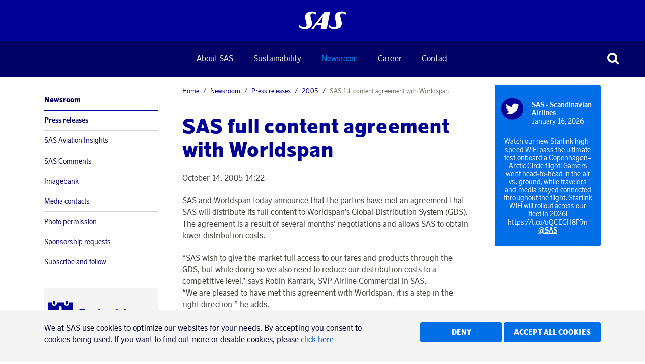

--- FILE ---
content_type: text/html; charset=utf-8
request_url: https://www.sasgroup.net/newsroom/press-releases/2005/sas-full-content-agreement-with-worldspan-2/
body_size: 13178
content:
<!DOCTYPE html>
<html lang="en">
<head>
	

<title>SAS full content agreement with Worldspan - SAS</title>
<meta property="og:title" content="SAS full content agreement with Worldspan - SAS" />
<meta name="twitter:title" content="SAS full content agreement with Worldspan - SAS" />
<link rel="canonical" href="https://www.sasgroup.net/newsroom/press-releases/2005/sas-full-content-agreement-with-worldspan-2/">
<meta charset="utf-8" />
<meta http-equiv="X-UA-Compatible" content="IE=edge" />
<meta name="viewport" content="width=device-width, initial-scale=1.0" />
<meta property="og:url" content="https://www.sasgroup.net/newsroom/press-releases/2005/sas-full-content-agreement-with-worldspan-2/" />
<meta name="twitter:url" content="https://www.sasgroup.net/newsroom/press-releases/2005/sas-full-content-agreement-with-worldspan-2/" />
<meta property="og:type" content="website"/>

<meta name="Description" content="" />
<meta property="og:description" content="" />
<meta name="twitter:description" content="" />
<meta name="twitter:card" content="summary">


<style id="_cssgrid">#_4322-1{grid-area:1/1/47/25;}#_4322-2{grid-area:13/1/20/25;}#_4322-4{grid-area:23/1/35/6;}#_4322-5{grid-area:9/1/13/25;}#_4322-6{grid-area:47/1/54/25;}#_4322-7{grid-area:54/1/61/25;}@media(max-width: 1024px){#_4322-1{grid-area:1/1/47/25;}#_4322-2{grid-area:13/1/20/25;}#_4322-4{grid-area:23/1/35/6;}#_4322-5{grid-area:9/1/13/25;}#_4322-6{grid-area:47/1/54/13;}#_4322-7{grid-area:47/13/54/25;}}@media(max-width: 768px) {._section-container[data-id^="4322-"] ._grid { display: block; }}
#_23158-1{grid-area:10/1/47/25;}#_23158-4{grid-area:1/1/10/25;}#_23158-5{grid-area:47/1/55/25;}#_23158-2-1{grid-area:1/1/14/25;}@media(max-width: 768px) {._section-container[data-id^="23158-"] ._grid { display: block; }}
#_23583-1{grid-area:40/1/48/25;}#_23583-2{grid-area:13/1/18/25;}#_23583-4{grid-area:23/1/35/6;}#_23583-5{grid-area:9/1/13/25;}#_23583-6{grid-area:1/1/11/25;}@media(max-width: 768px) {._section-container[data-id^="23583-"] ._grid { display: block; }}
#_4323-3{grid-area:1/1/16/7;}#_4323-4{grid-area:23/1/35/6;}#_4323-10{grid-area:1/1/8/25;}#_4323-11{grid-area:1/9/5/17;}#_4323-12{grid-area:16/1/26/8;}#_4323-13{grid-area:1/1/42/25;}#_4323-14{grid-area:1/1/32/25;}@media(max-width: 1024px){#_4323-3{grid-area:1/1/10/7;}#_4323-4{grid-area:23/1/35/6;}#_4323-10{grid-area:1/1/8/25;}#_4323-11{grid-area:1/17/6/25;}#_4323-13{grid-area:26/1/67/6;}#_4323-14{grid-area:43/1/79/25;}}@media(max-width: 768px){#_4323-3{grid-area:1/1/14/13;}#_4323-4{grid-area:23/1/35/6;}#_4323-10{grid-area:1/1/8/25;}#_4323-11{grid-area:1/15/7/25;}#_4323-13{grid-area:37/1/172/9;}#_4323-14{grid-area:322/1/340/25;}}@media(max-width: 667px){#_4323-3{grid-area:1/1/10/25;}#_4323-10{grid-area:1/1/16/25;}#_4323-11{grid-area:10/1/12/25;}#_4323-13{grid-area:23/1/149/25;}#_4323-14{grid-area:279/1/297/25;}}
</style>
<style id="_iegrid">#_4322-1{-ms-grid-row:1;-ms-grid-column:1;-ms-grid-row-span:46;-ms-grid-column-span:24;}#_4322-2{-ms-grid-row:13;-ms-grid-column:1;-ms-grid-row-span:7;-ms-grid-column-span:24;}#_4322-4{-ms-grid-row:23;-ms-grid-column:1;-ms-grid-row-span:12;-ms-grid-column-span:5;}#_4322-5{-ms-grid-row:9;-ms-grid-column:1;-ms-grid-row-span:4;-ms-grid-column-span:24;}#_4322-6{-ms-grid-row:47;-ms-grid-column:1;-ms-grid-row-span:7;-ms-grid-column-span:24;}#_4322-7{-ms-grid-row:54;-ms-grid-column:1;-ms-grid-row-span:7;-ms-grid-column-span:24;}@media(max-width: 1024px){#_4322-1{-ms-grid-row:1;-ms-grid-column:1;-ms-grid-row-span:46;-ms-grid-column-span:24;}#_4322-2{-ms-grid-row:13;-ms-grid-column:1;-ms-grid-row-span:7;-ms-grid-column-span:24;}#_4322-4{-ms-grid-row:23;-ms-grid-column:1;-ms-grid-row-span:12;-ms-grid-column-span:5;}#_4322-5{-ms-grid-row:9;-ms-grid-column:1;-ms-grid-row-span:4;-ms-grid-column-span:24;}#_4322-6{-ms-grid-row:47;-ms-grid-column:1;-ms-grid-row-span:7;-ms-grid-column-span:12;}#_4322-7{-ms-grid-row:47;-ms-grid-column:13;-ms-grid-row-span:7;-ms-grid-column-span:12;}}#_23158-1{-ms-grid-row:10;-ms-grid-column:1;-ms-grid-row-span:37;-ms-grid-column-span:24;}#_23158-4{-ms-grid-row:1;-ms-grid-column:1;-ms-grid-row-span:9;-ms-grid-column-span:24;}#_23158-5{-ms-grid-row:47;-ms-grid-column:1;-ms-grid-row-span:8;-ms-grid-column-span:24;}#_23158-2-1{-ms-grid-row:1;-ms-grid-column:1;-ms-grid-row-span:13;-ms-grid-column-span:24;}#_23583-1{-ms-grid-row:40;-ms-grid-column:1;-ms-grid-row-span:8;-ms-grid-column-span:24;}#_23583-2{-ms-grid-row:13;-ms-grid-column:1;-ms-grid-row-span:5;-ms-grid-column-span:24;}#_23583-4{-ms-grid-row:23;-ms-grid-column:1;-ms-grid-row-span:12;-ms-grid-column-span:5;}#_23583-5{-ms-grid-row:9;-ms-grid-column:1;-ms-grid-row-span:4;-ms-grid-column-span:24;}#_23583-6{-ms-grid-row:1;-ms-grid-column:1;-ms-grid-row-span:10;-ms-grid-column-span:24;}#_4323-3{-ms-grid-row:1;-ms-grid-column:1;-ms-grid-row-span:15;-ms-grid-column-span:6;}#_4323-4{-ms-grid-row:23;-ms-grid-column:1;-ms-grid-row-span:12;-ms-grid-column-span:5;}#_4323-10{-ms-grid-row:1;-ms-grid-column:1;-ms-grid-row-span:7;-ms-grid-column-span:24;}#_4323-11{-ms-grid-row:1;-ms-grid-column:9;-ms-grid-row-span:4;-ms-grid-column-span:8;}#_4323-12{-ms-grid-row:16;-ms-grid-column:1;-ms-grid-row-span:10;-ms-grid-column-span:7;}#_4323-13{-ms-grid-row:1;-ms-grid-column:1;-ms-grid-row-span:41;-ms-grid-column-span:24;}#_4323-14{-ms-grid-row:1;-ms-grid-column:1;-ms-grid-row-span:31;-ms-grid-column-span:24;}@media(max-width: 1024px){#_4323-3{-ms-grid-row:1;-ms-grid-column:1;-ms-grid-row-span:9;-ms-grid-column-span:6;}#_4323-4{-ms-grid-row:23;-ms-grid-column:1;-ms-grid-row-span:12;-ms-grid-column-span:5;}#_4323-10{-ms-grid-row:1;-ms-grid-column:1;-ms-grid-row-span:7;-ms-grid-column-span:24;}#_4323-11{-ms-grid-row:1;-ms-grid-column:17;-ms-grid-row-span:5;-ms-grid-column-span:8;}#_4323-13{-ms-grid-row:26;-ms-grid-column:1;-ms-grid-row-span:41;-ms-grid-column-span:5;}#_4323-14{-ms-grid-row:43;-ms-grid-column:1;-ms-grid-row-span:36;-ms-grid-column-span:24;}}@media(max-width: 768px){#_4323-3{-ms-grid-row:1;-ms-grid-column:1;-ms-grid-row-span:13;-ms-grid-column-span:12;}#_4323-4{-ms-grid-row:23;-ms-grid-column:1;-ms-grid-row-span:12;-ms-grid-column-span:5;}#_4323-10{-ms-grid-row:1;-ms-grid-column:1;-ms-grid-row-span:7;-ms-grid-column-span:24;}#_4323-11{-ms-grid-row:1;-ms-grid-column:15;-ms-grid-row-span:6;-ms-grid-column-span:10;}#_4323-13{-ms-grid-row:37;-ms-grid-column:1;-ms-grid-row-span:135;-ms-grid-column-span:8;}#_4323-14{-ms-grid-row:322;-ms-grid-column:1;-ms-grid-row-span:18;-ms-grid-column-span:24;}}@media(max-width: 667px){#_4323-3{-ms-grid-row:1;-ms-grid-column:1;-ms-grid-row-span:9;-ms-grid-column-span:24;}#_4323-10{-ms-grid-row:1;-ms-grid-column:1;-ms-grid-row-span:15;-ms-grid-column-span:24;}#_4323-11{-ms-grid-row:10;-ms-grid-column:1;-ms-grid-row-span:2;-ms-grid-column-span:24;}#_4323-13{-ms-grid-row:23;-ms-grid-column:1;-ms-grid-row-span:126;-ms-grid-column-span:24;}#_4323-14{-ms-grid-row:279;-ms-grid-column:1;-ms-grid-row-span:18;-ms-grid-column-span:24;}}</style>


<link rel="stylesheet" href="/main.css?1747310719993" type="text/css">



<link rel="apple-touch-icon" sizes="180x180" href="/favicons/apple-touch-icon.png">
<link rel="icon" type="image/png" sizes="32x32" href="/favicons/favicon-32x32.png">
<link rel="icon" type="image/png" sizes="16x16" href="/favicons/favicon-16x16.png">
<link rel="manifest" href="/favicons/site.webmanifest">
<link rel="shortcut icon" href="/favicons/favicon.ico">
<meta name="msapplication-TileColor" content="#da532c">
<meta name="msapplication-config" content="/favicons/browserconfig.xml">
<meta name="theme-color" content="#ffffff">

<link rel="alternate" hreflang="en" href="https://www.sasgroup.net/newsroom/press-releases/2005/sas-full-content-agreement-with-worldspan-2/" />








</head>
<body class="no-js live page23158 sticky-all subnav-type-click subnav-width-full nav-thirdlevel-visible nav-swipe-right nav-toggle-left">
    <svg style="display: none;">
    <symbol id="svg-E-mail" viewBox="0 0 24 20"><g  stroke="none" stroke-width="1" fill="none" fill-rule="evenodd">
        <g  transform="translate(2.000000, 5.000000)" fill="currentColor">
            <path d="M0.367785714,1.78909091 C0.238857143,1.69090909 0,1.58590909 0,0.883636364 L0,0 L19,0 L19,0.763636364 C19,1.60090909 18.7611429,1.70045455 18.6362857,1.78909091 L9.77142857,8.09318182 C9.61018176,8.2116476 9.39117538,8.2116476 9.22992857,8.09318182 L0.367785714,1.78909091 Z M10.7132857,9.59045455 L19,4.09227273 L19,15 L0,15 L0.00135714286,4.09090909 L8.28264286,9.58636364 C8.62871429,9.81818182 9.06571429,9.93272727 9.50135714,9.93272727 C9.93428571,9.93272727 10.3672143,9.81954545 10.7132857,9.59181818 L10.7132857,9.59045455 Z"></path>
        </g>
    </g></symbol><symbol id="svg-table-collapse" viewBox="0 0 24 24"><path fill="currentColor" transform="matrix(1 0 0 -1 0 25.18)" d="M12.08 12.235L7.118 17.18 5 15.055 12.08 8l7.037 7.01L17 17.137z"></path></symbol><symbol id="svg-Circle" viewBox="0 0 20 20"><circle fill="currentColor" cx="10" cy="10" r="10"></circle></symbol><symbol id="svg-Square" viewBox="0 0 20 20"><path fill="currentColor" d="M2 2h16v16H2"></path></symbol><symbol id="svg-table-expand" viewBox="0 0 24 24"><path fill="currentColor" transform="rotate(90 12.59 12.059)"  d="M12.612 11.704L7.65 16.649l-2.12-2.126 7.081-7.054 7.037 7.01-2.118 2.126z"></path></symbol><symbol id="svg-bar-chart" viewBox="0 0 2048 1792"><path fill="currentColor" d="M640 896v512H384V896h256zm384-512v1024H768V384h256zm1024 1152v128H0V128h128v1408h1920zm-640-896v768h-256V640h256zm384-384v1152h-256V256h256z"></path></symbol><symbol id="svg-Print" viewBox="0 0 24 20"><g  stroke="none" stroke-width="1" fill="none" fill-rule="evenodd">
        <g transform="translate(1.000000, 0.000000)" fill="currentColor" fill-rule="nonzero">
            <path d="M5,18.3333333 L16.6666667,18.3333333 L16.6666667,15 L5,15 L5,18.3333333 Z M5,10 L16.6666667,10 L16.6666667,5 L14.5833333,5 C14.2361111,5 13.9409722,4.87847222 13.6979167,4.63541667 C13.4548611,4.39236111 13.3333333,4.09722222 13.3333333,3.75 L13.3333333,1.66666667 L5,1.66666667 L5,10 Z M20,10.8333333 C20,10.6076389 19.9175347,10.4123264 19.7526042,10.2473958 C19.5876736,10.0824653 19.3923611,10 19.1666667,10 C18.9409722,10 18.7456597,10.0824653 18.5807292,10.2473958 C18.4157986,10.4123264 18.3333333,10.6076389 18.3333333,10.8333333 C18.3333333,11.0590278 18.4157986,11.2543403 18.5807292,11.4192708 C18.7456597,11.5842014 18.9409722,11.6666667 19.1666667,11.6666667 C19.3923611,11.6666667 19.5876736,11.5842014 19.7526042,11.4192708 C19.9175347,11.2543403 20,11.0590278 20,10.8333333 Z M21.6666667,10.8333333 L21.6666667,16.25 C21.6666667,16.3628472 21.625434,16.4605035 21.5429688,16.5429688 C21.4605035,16.625434 21.3628472,16.6666667 21.25,16.6666667 L18.3333333,16.6666667 L18.3333333,18.75 C18.3333333,19.0972222 18.2118056,19.3923611 17.96875,19.6354167 C17.7256944,19.8784722 17.4305556,20 17.0833333,20 L4.58333333,20 C4.23611111,20 3.94097222,19.8784722 3.69791667,19.6354167 C3.45486111,19.3923611 3.33333333,19.0972222 3.33333333,18.75 L3.33333333,16.6666667 L0.416666667,16.6666667 C0.303819444,16.6666667 0.206163194,16.625434 0.123697917,16.5429688 C0.0412326389,16.4605035 0,16.3628472 0,16.25 L0,10.8333333 C0,10.1475694 0.245225694,9.55946181 0.735677083,9.06901042 C1.22612847,8.57855903 1.81423611,8.33333333 2.5,8.33333333 L3.33333333,8.33333333 L3.33333333,1.25 C3.33333333,0.902777778 3.45486111,0.607638889 3.69791667,0.364583333 C3.94097222,0.121527778 4.23611111,0 4.58333333,0 L13.3333333,0 C13.6805556,0 14.0625,0.0868055556 14.4791667,0.260416667 C14.8958333,0.434027778 15.2256944,0.642361111 15.46875,0.885416667 L17.4479167,2.86458333 C17.6909722,3.10763889 17.8993056,3.4375 18.0729167,3.85416667 C18.2465278,4.27083333 18.3333333,4.65277778 18.3333333,5 L18.3333333,8.33333333 L19.1666667,8.33333333 C19.8524306,8.33333333 20.4405382,8.57855903 20.9309896,9.06901042 C21.421441,9.55946181 21.6666667,10.1475694 21.6666667,10.8333333 Z"></path>
        </g>
    </g></symbol><symbol id="svg-Nav-show" viewBox="0 0 240 240"><g  stroke="none" stroke-width="1" fill="none" fill-rule="evenodd">
        <g  transform="translate(-20.000000, -40.000000)">
            <polygon  points="280 280 0 280 0 0 280 0"></polygon>
            <polygon  fill="currentColor" fill-rule="nonzero" points="260 130 170 130 170 40 110 40 110 130 20 130 20 190 110 190 110 280 170 280 170 190 260 190"></polygon>
        </g>
    </g></symbol><symbol id="svg-LinkedIn" viewBox="0 0 24 20"><g stroke="none" stroke-width="1" fill="none" fill-rule="evenodd">
        <g  transform="translate(2.000000, 0.000000)" fill="currentColor">
            <path d="M20,12.2613333 L20,20 L15.7130159,20 L15.7130159,12.78 C15.7130159,10.9666667 15.0933333,9.72933333 13.5415873,9.72933333 C12.3568254,9.72933333 11.6520635,10.5626667 11.3422222,11.3693333 C11.2292063,11.6586667 11.2,12.06 11.2,12.4626667 L11.2,20 L6.91174603,20 C6.91174603,20 6.97015873,7.77333333 6.91174603,6.50533333 L11.2,6.50533333 L11.2,8.41866667 L11.1720635,8.46133333 L11.2,8.46133333 L11.2,8.41866667 C11.7688889,7.49866667 12.7873016,6.188 15.064127,6.188 C17.8844444,6.188 20,8.11733333 20,12.2613333 Z M2.42539683,0 C0.96,0 0,1.00666667 0,2.33066667 C0,3.62666667 0.932063492,4.664 2.36952381,4.664 L2.39873016,4.664 C3.89333333,4.664 4.82412698,3.62666667 4.82412698,2.33066667 C4.79492063,1.00666667 3.89333333,0 2.42666667,0 L2.42539683,0 Z M0.253968254,20 L4.54095238,20 L4.54095238,6.50533333 L0.255238095,6.50533333 L0.255238095,20 L0.253968254,20 Z"></path>
        </g>
    </g></symbol><symbol id="svg-Close" viewBox="0 0 44 44"><g  stroke="none" stroke-width="1" fill="none" fill-rule="evenodd">
        <g  fill="currentColor" fill-rule="nonzero">
            <polygon points="44 8 36 0 22 14 8 0 0 8 14 22 0 36 8 44 22 30 36 44 44 36 30 22"></polygon>
        </g>
    </g></symbol><symbol id="svg-Logotype" viewBox="0 0 78 29"><g  stroke="none" stroke-width="1" fill="none" fill-rule="evenodd">
        <path d="M50.9,0.9 C47.8,0.9 43.7,0.9 43.1,0.9 C42.7,0.9 42.5,1.1 42.5,1.1 L21,27.9 C20.9,28.1 20.9,28.2 21.1,28.2 C21.6,28.2 23.6,28.2 24.3,28.2 C24.6,28.2 24.7,28.1 24.7,28 L29.3,22.1 C29.3,22.1 29.4,22 29.5,22 C29.6,22 37.2,22 37.2,22 C37.2,22 37.3,22 37.3,22.1 C37.3,22.2 36.2,27.9 36.2,27.9 C36.2,28 36.2,28.2 36.5,28.2 C37.5,28.2 44.7,28.2 45.8,28.2 C45.9,28.2 46,28.2 46,28 L51.2,1.2 C51.1,1.2 51.2,0.9 50.9,0.9 Z M37.7,19.3 L31.7,19.3 C31.7,19.3 31.7,19.3 31.6,19.3 C31.6,19.3 31.6,19.2 31.6,19.2 L39.6,8.9 C39.6,8.9 39.7,8.8 39.7,8.8 C39.8,8.8 39.7,8.9 39.7,8.9 L37.7,19.3 C37.8,19.2 37.8,19.2 37.7,19.3 C37.8,19.3 37.7,19.3 37.7,19.3 Z"  fill="currentColor" fill-rule="nonzero"></path>
        <path d="M0.2,24.8 C0.1,25.1 0.3,25.4 0.9,25.9 C2,26.8 5.2,28.7 10.3,28.7 C19.5,28.7 22.9,22.7 21.7,17.7 C21.4,16.3 19.7,9.4 19.4,8.4 C18.7,5.5 20.1,3.5 22.8,3.5 C25.1,3.5 26.6,4.4 27.9,5.2 C28.1,5.4 28.3,5.4 28.4,5.2 C28.4,5 28.9,2.9 28.9,2.9 C28.9,2.9 29,2.5 28.5,2.2 C27.7,1.8 25.5,0.6 21.1,0.6 C12.8,0.6 9.3,5.9 10.7,11.7 C11.2,13.5 13,20.4 13,21.8 C13,22.3 13.3,25.8 9,25.8 C5.1,25.8 2.3,23.1 1.4,22.2 C1.2,22 1,22.1 1,22.5 C0.9,22.4 0.2,24.8 0.2,24.8 Z"  fill="currentColor" fill-rule="nonzero"></path>
        <path d="M49.1,24.9 C49,25.2 49.2,25.5 49.8,26 C50.9,26.9 53.9,28.7 59,28.7 C68.2,28.7 71.6,22.7 70.4,17.7 C70.1,16.3 68.4,9.4 68.1,8.4 C67.4,5.5 68.8,3.5 71.5,3.5 C73.8,3.5 75.3,4.4 76.6,5.2 C76.8,5.4 77,5.4 77.1,5.2 C77.1,5 77.6,2.9 77.6,2.9 C77.6,2.9 77.7,2.5 77.2,2.2 C76.4,1.8 74.2,0.6 69.8,0.6 C61.5,0.6 58,5.9 59.4,11.7 C59.9,13.5 61.7,20.4 61.7,21.8 C61.7,22.3 62,25.8 57.7,25.8 C53.8,25.8 51.2,23.2 50.2,22.3 C50,22.1 49.7,22.2 49.6,22.5 C49.6,22.3 49.1,24.9 49.1,24.9 Z"  fill="currentColor" fill-rule="nonzero"></path>
    </g></symbol><symbol id="svg-Instagram-circle" viewBox="0 0 24 24"><g fill="none" fill-rule="evenodd"><path fill="currentColor" d="M11.998 2C17.514 2 22 6.487 22 11.999 22 17.514 17.514 22 11.998 22 6.487 22 2 17.514 2 11.999 2 6.486 6.486 2 11.998 2z"></path><path fill="#FFF" fill-rule="nonzero" d="M17.672 10.75v4.657a2.2 2.2 0 0 1-2.198 2.197H8.496a2.2 2.2 0 0 1-2.198-2.197V8.429a2.2 2.2 0 0 1 2.198-2.2h6.978a2.2 2.2 0 0 1 2.198 2.2v2.32zm-2.576 1.166a3.114 3.114 0 0 1-3.112 3.11 3.113 3.113 0 0 1-2.88-4.277H7.405v4.657c0 .603.487 1.088 1.09 1.088h6.977c.602 0 1.09-.485 1.09-1.088V10.75h-1.697c.145.36.23.755.23 1.167zm-3.112 2.002a2.004 2.004 0 0 0 2.003-2.002 2.004 2.004 0 0 0-2.003-2c-.666 0-1.258.328-1.622.833a1.995 1.995 0 0 0-.38 1.167c0 1.105.9 2.002 2.002 2.002zm4.373-4.451V7.539h-.252l-1.678.006.008 1.928 1.922-.006z"></path></g></symbol><symbol id="svg-Nav-hide" viewBox="0 0 240 240"><g  stroke="none" stroke-width="1" fill="none" fill-rule="evenodd">
        <g  transform="translate(-20.000000, -40.000000)">
            <polygon  points="280 280 0 280 0 0 280 0"></polygon>
            <rect  fill="currentColor" fill-rule="nonzero" x="20" y="130" width="240" height="60"></rect>
        </g>
    </g></symbol><symbol id="svg-Triangle-down" viewBox="0 0 20 20"><path fill="currentColor" d="M0 0h20L10 20 0 0"></path></symbol><symbol id="svg-Facebook" viewBox="0 0 24 20"><g  stroke="none" stroke-width="1" fill="none" fill-rule="evenodd">
        <g  transform="translate(7.000000, 0.000000)" fill="currentColor">
            <path d="M8.64872727,9.99888889 L9,6.55 L6.01418182,6.55 L6.01418182,4.83333333 C6.01418182,3.93666667 6.08181818,3.44888889 7.31563636,3.44888889 L8.98254545,3.44888889 L8.98254545,0 L6.32727273,0 C3.13418182,0 2.39890909,1.72 2.39890909,4.52666667 L2.40872727,6.55 L0,6.56111111 L0,9.99888889 L2.40872727,9.99888889 L2.40872727,20 L6.01418182,20 L6.01418182,9.99888889 L8.64872727,9.99888889 Z"></path>
        </g>
    </g></symbol><symbol id="svg-Search" viewBox="0 0 177 177"><g  stroke="none" stroke-width="1" fill="none" fill-rule="evenodd">
        <path d="M177,155.246667 L135.322567,113.813333 C143.510523,101.566667 147.715149,87.4866667 147.715149,73.3333333 C147.715149,54.56 140.486143,35.7866667 126.101896,21.4866667 C112.086476,7.62666667 93.571369,0 73.8022505,0 C54.0331319,0 35.5180246,7.62666667 21.5763701,21.4866667 C-7.19212336,50.0866667 -7.19212336,96.6533333 21.5763701,125.253333 C35.5180246,139.113333 54.1068973,146.74 73.8022505,146.74 C88.3340279,146.74 102.128152,142.56 114.004376,134.86 L114.299437,134.566667 L156.050636,176 L177,155.246667 Z M105.595124,104.94 C97.1121067,113.373333 85.8260054,117.993333 73.8022505,117.993333 C61.7784955,117.993333 50.4923942,113.373333 42.009377,104.94 C24.4532194,87.56 24.4532194,59.18 42.009377,41.8 C50.4923942,33.3666667 61.7784955,28.7466667 73.8022505,28.7466667 C85.8260054,28.7466667 97.1121067,33.3666667 105.595124,41.8 C123.151282,59.18 123.151282,87.4866667 105.595124,104.94 Z"  fill="currentColor" fill-rule="nonzero"></path>
    </g></symbol><symbol id="svg-play-button" viewBox="0 0 24 24"><g fill="none" fill-rule="evenodd"><path fill="currentColor" d="M11.996 2C17.52 2 22 6.473 22 11.996 22 17.52 17.52 22 11.996 22 6.479 22 2 17.52 2 11.996 2 6.479 6.48 2 11.996 2z"></path><path fill="#009" fill-rule="nonzero" d="M18.39 14.181c-.067.836-.701 1.899-1.58 2.052-2.832.218-6.19.189-9.125 0-.91-.118-1.513-1.222-1.58-2.052-.14-1.745-.14-2.74 0-4.485.067-.836.683-1.928 1.58-2.033 2.9-.244 6.274-.19 9.124 0 1.014.042 1.514 1.086 1.581 1.923.14 1.745.14 2.85 0 4.595zm-7.39.263l3.747-2.503L11 9.446v4.998z"></path></g></symbol><symbol id="svg-Twitter" viewBox="0 0 24 20"><g  stroke="none" stroke-width="1" fill="currentColor" fill-rule="evenodd">
        <g fill="currentColor">
            <path d="M21.5466667,4.98266591 C22.5116813,4.26040014 23.3421143,3.37400334 24,2.36399964 C23.1213333,2.76533292 22.1693333,3.03999954 21.1693333,3.16533286 C22.2086836,2.53027779 22.9808888,1.53811984 23.3413333,0.37466661 C22.3771195,0.956190637 21.3198527,1.36709933 20.216,1.58933309 C19.2903111,0.580473458 17.9851894,0.00428652355 16.616,0 C13.8933333,0 11.696,2.26533299 11.696,5.04266591 C11.696,5.44266584 11.7306667,5.83066579 11.8186667,6.19599906 C7.728,5.98266576 4.09066667,3.9799994 1.67466667,0.925333194 C1.23140305,1.69874141 0.999631115,2.57524389 1.00266667,3.46666614 C1.00266667,5.20666588 1.86933333,6.75999898 3.18666667,7.65999884 C2.4060078,7.63661436 1.64311265,7.42139188 0.965333333,7.03333227 L0.965333333,7.09599893 C0.965333333,9.53866523 2.66266667,11.5759983 4.90933333,12.0413315 C4.18491395,12.2406401 3.42423497,12.2698443 2.68666667,12.1266648 C3.32133333,14.1293312 5.128,15.593331 7.28666667,15.633331 C5.55567001,17.0324661 3.39774148,17.7966344 1.172,17.798664 C0.772,17.798664 0.378666667,17.7719973 0,17.7213307 C2.23459949,19.2089242 4.85953226,20.0017856 7.544,20 C16.604,20 21.5586667,12.3039981 21.5586667,5.63199915 L21.5466667,4.98266591 Z"></path>
        </g>
    </g></symbol><symbol id="svg-line-chart" viewBox="0 0 2048 1792"><path fill="currentColor" d="M2048 1536v128h-2048v-1536h128v1408h1920zm-128-1248v435q0 21-19.5 29.5t-35.5-7.5l-121-121-633 633q-10 10-23 10t-23-10l-233-233-416 416-192-192 585-585q10-10 23-10t23 10l233 233 464-464-121-121q-16-16-7.5-35.5t29.5-19.5h435q14 0 23 9t9 23z"/></symbol><symbol id="svg-Facebook-circle" viewBox="0 0 24 24"><g fill="none" fill-rule="evenodd"><path fill="currentColor" d="M11.996 2C17.52 2 22 6.473 22 11.996 22 17.52 17.52 22 11.996 22 6.479 22 2 17.52 2 11.996 2 6.479 6.48 2 11.996 2z"></path><path fill="#FFF" fill-rule="nonzero" d="M14.285 12l.215-2.07h-1.825V8.9c0-.539.041-.831.795-.831h1.02V6h-1.624c-1.951 0-2.4 1.032-2.4 2.716l.006 1.214L9 9.936V12h1.472v6h2.203v-6h1.61z"></path></g></symbol><symbol id="svg-Twitter-circle" viewBox="0 0 24 24"><g fill="none" fill-rule="evenodd"><path fill="currentColor" d="M11.996 2C17.52 2 22 6.473 22 11.996 22 17.52 17.52 22 11.996 22 6.479 22 2 17.52 2 11.996 2 6.479 6.48 2 11.996 2z"></path><path fill="#FFF" d="M16.963 9.59a5.065 5.065 0 0 0 1.226-1.276c-.439.195-.915.33-1.415.39a2.451 2.451 0 0 0 1.086-1.36 4.971 4.971 0 0 1-1.563.592 2.48 2.48 0 0 0-1.8-.775 2.46 2.46 0 0 0-2.459 2.459c0 .195.017.384.061.562a6.978 6.978 0 0 1-5.071-2.57 2.457 2.457 0 0 0 .756 3.284 2.424 2.424 0 0 1-1.111-.306v.031c0 1.19.848 2.185 1.972 2.411a2.496 2.496 0 0 1-1.111.042 2.467 2.467 0 0 0 2.3 1.71 4.947 4.947 0 0 1-3.644 1.018 6.92 6.92 0 0 0 3.772 1.111c4.53 0 7.007-3.753 7.007-7.006l-.006-.317z"></path></g></symbol><symbol id="svg-Youtube-circle" viewBox="0 0 24 24"><g fill="none" fill-rule="evenodd"><path fill="currentColor" d="M11.996 2C17.52 2 22 6.473 22 11.996 22 17.52 17.52 22 11.996 22 6.479 22 2 17.52 2 11.996 2 6.479 6.48 2 11.996 2z"></path><path fill="#FFF" fill-rule="nonzero" d="M18.39 14.181c-.067.836-.701 1.899-1.58 2.052-2.832.218-6.19.189-9.125 0-.91-.118-1.513-1.222-1.58-2.052-.14-1.745-.14-2.74 0-4.485.067-.836.683-1.928 1.58-2.033 2.9-.244 6.274-.19 9.124 0 1.014.042 1.514 1.086 1.581 1.923.14 1.745.14 2.85 0 4.595zm-7.39.263l3.747-2.503L11 9.446v4.998z"></path></g></symbol><symbol id="svg-Diamond" viewBox="0 0 20 20"><path fill="currentColor" d="M10 0l10 10-10 10L0 10"></path></symbol><symbol id="svg-Triangle" viewBox="0 0 20 20"><path fill="currentColor" d="M10 0l10 20H0"></path></symbol><symbol id="svg-Linkedin-circle" viewBox="0 0 24 24"><g fill="none" fill-rule="evenodd"><path d="M11.998 2C17.514 2 22 6.487 22 11.999 22 17.514 17.514 22 11.998 22 6.487 22 2 17.514 2 11.999 2 6.486 6.486 2 11.998 2z" fill="currentColor"></path><path d="M17.5 12.631V16.5h-2.25v-3.61c0-.907-.326-1.526-1.14-1.526-.622 0-.993.417-1.155.82-.06.145-.075.346-.075.548V16.5h-2.251s.03-6.114 0-6.747h2.25v.956l-.014.022h.015v-.022c.299-.46.833-1.115 2.028-1.115 1.482 0 2.592.964 2.592 3.037zM8.274 6.5C7.504 6.5 7 7.003 7 7.666c0 .647.49 1.166 1.244 1.166h.015c.785 0 1.273-.519 1.273-1.166C9.518 7.003 9.044 6.5 8.274 6.5zm-1.14 10h2.25V9.753h-2.25V16.5z" fill="#FFF" fill-rule="nonzero"></path></g></symbol><symbol id="svg-YouTube-play" viewBox="0 0 24 24"><g fill="none" fill-rule="evenodd"><path fill="currentColor" d="M11.996 2C17.52 2 22 6.473 22 11.996 22 17.52 17.52 22 11.996 22 6.479 22 2 17.52 2 11.996 2 6.479 6.48 2 11.996 2z"></path><path fill="#009" fill-rule="nonzero" d="M18.39 14.181c-.067.836-.701 1.899-1.58 2.052-2.832.218-6.19.189-9.125 0-.91-.118-1.513-1.222-1.58-2.052-.14-1.745-.14-2.74 0-4.485.067-.836.683-1.928 1.58-2.033 2.9-.244 6.274-.19 9.124 0 1.014.042 1.514 1.086 1.581 1.923.14 1.745.14 2.85 0 4.595zm-7.39.263l3.747-2.503L11 9.446v4.998z"></path></g></symbol>    
</svg>




<a class="_skiplink" id="_skiptocontent" href="#_main" accesskey="s"><span>Skip to main content</span></a><a class="_skiplink" id="_skiptonav" href="#_mainnav"><span>Skip to navigation</span></a><a class="_skiplink" id="_skiptosearch" href="#"><span>Skip to search</span></a>

<header>
    <div id="_mobile-header"><button role="button" id="_toggle-nav" aria-expanded="false" aria-controls="_mobile-menu">
        <span>
            <span class="show">Menu</span>
            <span class="hide">Close</span>
        </span>
    </button>
    <div class="_searchform desktop-lightbox mob-lightbox">
       <form action="/search/">
            <input aria-label="Search" class="_searchbox" placeholder="Search" name="q" value="" autocomplete="off" /><button aria-label="Submit search"><svg role="img" width="177" height="177" viewBox="0 0 177 177">
        <use xlink:href="#svg-Search"></use>
    </svg></button>
            <div class="_instantsearch" data-nohits="Sorry, no results were found."></div>
        </form>
        
        <button class="_toggleSearch" aria-hidden="true"><svg role="img" width="177" height="177" viewBox="0 0 177 177">
        <use xlink:href="#svg-Search"></use>
    </svg></button>
        
    </div>
<a class="_logotype" href="/"><svg role="img" aria-label="" width="78" height="29" viewBox="0 0 78 29">
                        <title>Logotype</title>
                        <use xlink:href="#svg-Logotype"></use>
                    </svg></a></div>
    <div id="_mobile-menu" class="_mobile-menu">
        
        <div id="_desktop-header"><div class="_cell-0-0"></div><div class="_cell-0-1"><a class="_logotype" href="/"><svg role="img" aria-label="" width="78" height="29" viewBox="0 0 78 29">
                        <title>Logotype</title>
                        <use xlink:href="#svg-Logotype"></use>
                    </svg></a></div><div class="_cell-0-2"></div><div class="_cell-1-0"></div><div class="_cell-1-1"><nav id="_mainnav" aria-label="Main navigation">
<ul id="_menu1" class="level1" data-togglelabel="undefined"><li><a  href="/about-sas/">About SAS</a><ul id="_menu3" class="level2" aria-hidden="true"><li class="_sectioninfo"><p><a href="/about-sas">About SAS</a></p></li><li><a  href="/about-sas/this-is-sas/">This is SAS</a><ul id="_menu4" class="level3"><li><a  href="/about-sas/this-is-sas/sas-community-support/">SAS Community support</a></li><li><a  href="/about-sas/this-is-sas/sas-code-of-conduct/">SAS Code of Conduct</a></li><li><a  href="/about-sas/this-is-sas/sas-whistleblowing-policy/">SAS Whistleblowing Policy</a></li></ul></li><li><a  href="/about-sas/commercial-hybrid-bonds/">Commercial hybrid bonds</a></li><li><a  href="/about-sas/business-model/">Business model</a></li><li><a  href="/about-sas/the-fleet/">Fleet</a><ul id="_menu17" class="level3"><li><a  href="/about-sas/the-fleet/a320neo-a321lr/">Airbus A320neo/A321LR</a></li><li><a  href="/about-sas/the-fleet/airbus-a319-a320/">Airbus A319/A320</a></li><li><a  href="/about-sas/the-fleet/airbus-a330-300-and-airbus-a340-300/">Airbus A330-300/A350-900</a></li><li><a  href="/about-sas/the-fleet/e195lr/">Embraer E195LR</a></li><li><a  href="/about-sas/the-fleet/crj900/">CRJ900</a></li><li><a  href="/about-sas/the-fleet/sas-medevac-boeing-737-700/">SAS Medevac Boeing 737-700</a></li><li><a  href="/about-sas/the-fleet/alliances-and-partners-skyteam/">Alliances and partners – SkyTeam</a></li></ul></li><li><a  href="/about-sas/board-and-management/">Board and management</a><ul id="_menu23" class="level3"><li><a  href="/about-sas/board-and-management/sas-board-of-directors/">SAS Board of Directors</a></li><li><a  href="/about-sas/board-and-management/sas-executive-leadership-team/">SAS Executive Leadership Team</a></li></ul></li><li><a  href="/about-sas/annual-reports/">Annual Reports</a></li><li><a  href="/about-sas/other-reports/">Other reports</a></li><li><a  href="/about-sas/sas-history/history-milestones/">SAS History</a><ul id="_menu4291" class="level3"><li><a  href="/about-sas/sas-history/history-milestones/">History milestones</a></li><li><a  href="/about-sas/sas-history/presidents-of-sas-beginning-in-1946/">Presidents of SAS, beginning in 1946</a></li><li><a  href="/about-sas/sas-history/the-sas-museum/">The SAS Museum</a></li></ul></li></ul></li><li><a  href="/sustainability/">Sustainability</a><ul id="_menu70" class="level2" aria-hidden="true"><li class="_sectioninfo"><p><a href="/sustainability">Sustainability</a></p></li><li><a  href="/sustainability/sas-view-on-sustainability/responsibility-for-sustainable-development/">SAS view on sustainability</a><ul id="_menu4292" class="level3"><li><a  href="/sustainability/sas-view-on-sustainability/responsibility-for-sustainable-development/">Responsibility for sustainable development</a></li><li><a  href="/sustainability/sas-view-on-sustainability/environmental-responsibility/">Environmental Responsibility</a></li><li><a  href="/sustainability/sas-view-on-sustainability/social-responsibility/">Social Responsibility</a></li><li><a  href="/sustainability/sas-view-on-sustainability/financial-responsibility/">Financial Responsibility</a></li></ul></li><li><a  href="/sustainability/sas-stakeholders/">SAS Stakeholders</a></li><li><a  href="/sustainability/sustainability-policies/sustainability-policy/">Sustainability policies</a><ul id="_menu4293" class="level3"><li><a  href="/sustainability/sustainability-policies/sustainability-policy/">Sustainability policy</a></li><li><a  href="/sustainability/sustainability-policies/environmental-policy/">Environmental policy</a></li><li><a  href="/sustainability/sustainability-policies/work-environment-policy/">Work environment policy</a></li><li><a  href="/sustainability/sustainability-policies/diversity-policy/">Diversity policy</a></li><li><a  href="/sustainability/sustainability-policies/sustainability-related-part-of-purchasing-policy/">Purchasing policy</a></li><li><a  href="/sustainability/sustainability-policies/quality-policy/">Quality policy</a></li></ul></li><li><a  href="/sustainability/sustainability-related-kpis/key-performance-indicators/">Sustainability related KPI's</a><ul id="_menu4294" class="level3"><li><a  href="/sustainability/sustainability-related-kpis/key-performance-indicators/">Key Performance Indicators</a></li></ul></li><li><a  href="/sustainability/sustainability-reports/">Sustainability reports</a></li><li><a  href="/sustainability/initiatives-and-activities/">Initiatives and activities</a><ul id="_menu77" class="level3"><li><a  href="/sustainability/initiatives-and-activities/humanitarian-support/">Humanitarian support</a></li><li><a  href="/sustainability/initiatives-and-activities/newer-aircraft-of-the-right-size-creates-less-emission/">Newer aircraft of the right size creates less emission</a></li><li><a  href="/sustainability/initiatives-and-activities/renewable-energy-in-the-wings/">Renewable energy in the wings</a></li><li><a  href="/sustainability/initiatives-and-activities/renewable-energy-in-the-wings-2/">Renewable energy in the wings</a></li><li><a  href="/sustainability/initiatives-and-activities/sas-takes-its-social-responsibility-seriously/">SAS takes its social responsibility seriously</a></li><li><a  href="/sustainability/initiatives-and-activities/work-environment-at-the-airport/">Work Environment at the airport</a></li><li><a  href="/sustainability/initiatives-and-activities/state-aid/">State aid</a></li></ul></li><li><a  href="/sustainability/sustainability-contacts/">Sustainability contacts</a></li><li><a  href="/sustainability/aapenhetsloven/">Åpenhetsloven / The Transparency Act</a></li></ul></li><li class="expanded"><a  href="/newsroom/">Newsroom</a><ul id="_menu119" class="level2" aria-hidden="true"><li class="_sectioninfo"><p><a href="/newsroom">Newsroom</a></p></li><li class="expanded"><a  href="/newsroom/press-releases/">Press releases</a></li><li><a  href="/newsroom/sas-aviation-insights/">SAS Aviation Insights</a></li><li><a  href="/newsroom/sas-comments/">SAS Comments</a></li><li><a  href="/newsroom/imagebank/">Imagebank</a></li><li><a  href="/newsroom/media-contacts/">Media contacts</a></li><li><a  href="/newsroom/photo-permission/">Photo permission</a></li><li><a  href="/newsroom/sponsorship-requests/">Sponsorship requests</a></li><li><a  href="/newsroom/subscribe-and-follow/">Subscribe and follow</a></li></ul></li><li><a  href="/career/">Career</a><ul id="_menu134" class="level2" aria-hidden="true"><li class="_sectioninfo"><p><a href="/career">Career</a></p></li><li><a  href="/career/working-at-sas/">Working at SAS</a><ul id="_menu63371" class="level3"><li><a  href="/career/working-at-sas/benefits-and-compensations/">Benefits and compensations</a></li><li><a  href="/career/working-at-sas/learning-and-development/">Learning and development</a></li><li><a  href="/career/working-at-sas/sas-awards/">SAS Awards</a></li><li><a  href="/career/working-at-sas/sustainability-and-innovation/">Sustainability and innovation</a></li></ul></li><li><a  href="/career/teams/">Teams</a><ul id="_menu63363" class="level3"><li><a  href="/career/teams/airport-staff/">Airport staff</a></li><li><a  href="/career/teams/cabin-crew/">Cabin crew</a></li><li><a  href="/career/teams/corporate-office/">Corporate office</a></li><li><a  href="/career/teams/engineering-maintenance/">Engineering & Maintenance</a><ul id="_menu63367" class="level4"><li><a  href="/career/teams/engineering-maintenance/flymekanikerlaerling-uddannelsen/">Flymekanikerlærling uddannelsen</a></li></ul></li><li><a  href="/career/teams/it-digital/">IT & Digital</a></li><li><a  href="/career/teams/pilot-jobs/">Pilot</a><ul id="_menu64049" class="level4"><li><a  href="/career/teams/pilot-jobs/first-officer/">First Officer</a></li><li><a  href="/career/teams/pilot-jobs/captain/">Captain</a></li><li><a  href="/career/teams/pilot-jobs/Pilot-Recruitment-Process/">Pilot Recruitment Process</a></li><li><a  href="/career/teams/pilot-jobs/pilot-faq/">Pilot FAQ</a></li><li><a  href="/career/teams/pilot-jobs/pilot-faq-2-2-2/">Career & Life as a SAS Pilot</a></li><li><a  href="/career/teams/pilot-jobs/Fleet-Operations/">Our Fleet & Operations</a></li></ul></li></ul></li></ul></li><li><a  href="/contact/">Contact</a><ul id="_menu152" class="level2" aria-hidden="true"><li class="_sectioninfo"><p><a href="/contact">Contact</a></p></li><li><a  href="/contact/customer-contact/">Customer contact</a></li><li><a  href="/newsroom/media-contacts/">Media contacts</a></li><li><a  href="/sustainability/sustainability-contacts/">Sustainability contacts</a></li><li><a  href="/contact/supplier-information/">Supplier information</a><ul id="_menu157" class="level3"><li><a  href="/contact/supplier-information/sas-supplier-code-of-conduct/">SAS Supplier Code of Conduct</a></li><li><a  href="/contact/supplier-information/sas-group-general-terms-and-conditions/">SAS Group General Terms and Conditions</a></li></ul></li><li><a  href="/contact/usage-of-cookies/">Usage of cookies</a></li><li><a  href="/contact/terms-and-conditions-for-use-of-sas-website/">Terms and conditions for use of SAS website</a></li></ul></li></ul></nav></div><div class="_cell-1-2">
    <div class="_searchform desktop-lightbox mob-lightbox">
       <form action="/search/">
            <input aria-label="Search" class="_searchbox" placeholder="Search" name="q" value="" autocomplete="off" /><button aria-label="Submit search"><svg role="img" width="177" height="177" viewBox="0 0 177 177">
        <use xlink:href="#svg-Search"></use>
    </svg></button>
            <div class="_instantsearch" data-nohits="Sorry, no results were found."></div>
        </form>
        
        <button class="_toggleSearch" aria-hidden="true"><svg role="img" width="177" height="177" viewBox="0 0 177 177">
        <use xlink:href="#svg-Search"></use>
    </svg></button>
        
    </div>
</div></div>
        
    </div>
</header>
    <div id="_middleregion"><div id="_leftregion">
		<div data-id="4322-1" class="_section-container">
			
			<div class="_section">
				<div class="_grid">
					
            <div id="_4322-1" class="_block">
                
        
        <div class="_block-content">
            
<nav id="subnav" class="_expandable" aria-label="Section navigation">
<h2><a href="/newsroom/">Newsroom</a></h2><ul><li class="expanded"><a href="/newsroom/press-releases/">Press releases</a></li><li><a href="/newsroom/sas-aviation-insights/">SAS Aviation Insights</a></li><li><a href="/newsroom/sas-comments/">SAS Comments</a></li><li><a href="/newsroom/imagebank/">Imagebank</a></li><li><a href="/newsroom/media-contacts/">Media contacts</a></li><li><a href="/newsroom/photo-permission/">Photo permission</a></li><li><a href="/newsroom/sponsorship-requests/">Sponsorship requests</a></li><li><a href="/newsroom/subscribe-and-follow/">Subscribe and follow</a></li></ul>
</nav><p></p>
        </div>
        
    
            </div>
        
            <div id="_4322-6" class="_block">
                
        
        <div class="_block-content">
            




        <a href="https://www.flysas.com/en/" class="card-container-link" >


        <div class="card card--icon  " style="background-image: url(/files/Icons/Bas-Book.svg)">
            
                <h3 class="card__heading">Book a trip</h3>
            
            
        </div>


        </a>


        </div>
        
    
            </div>
        
            <div id="_4322-7" class="_block">
                
        
        <div class="_block-content">
            




        <a href="/contact/customer-contact/" class="card-container-link" >


        <div class="card card--icon  " style="background-image: url(/files/Icons/Bas-Info.svg)">
            
                <h3 class="card__heading">Contact customer care</h3>
            
            
        </div>


        </a>


        </div>
        
    
            </div>
        
				</div>
			</div>
			
		</div>
	</div><main id="_main">
		<div data-id="23158-1" class="_section-container">
			
			<div class="_section">
				<div class="_grid">
					
            <div id="_23158-4" class="_block">
                
        
        <div class="_block-content">
            
<nav class="breadcrumb" aria-label="Breadcrumb">
    <ul><li><a href="/">Home</a></li><li><a href="/newsroom/">Newsroom</a></li><li><a href="/newsroom/press-releases/">Press releases</a></li><li><a href="/newsroom/press-releases/">2005</a></li><li><span>SAS full content agreement with Worldspan</span></li></ul>
</nav>

        </div>
        
    
            </div>
        
            <div id="_23158-1" class="_block">
                
        
        <div class="_block-content">
            
<style>._pagecontent-5 *:nth-child(1) {
        -ms-grid-row: 1;
        -ms-grid-column: 1;
        -ms-grid-row-span: 1;
        -ms-grid-column-span: 6;
        grid-area: 1/1/2/7;
    }._pagecontent-5 *:nth-child(2) {
        -ms-grid-row: 2;
        -ms-grid-column: 1;
        -ms-grid-row-span: 1;
        -ms-grid-column-span: 1;
        grid-area: 2/1/3/2;
    }._pagecontent-5 *:nth-child(3) {
        -ms-grid-row: 2;
        -ms-grid-column: 2;
        -ms-grid-row-span: 1;
        -ms-grid-column-span: 5;
        grid-area: 2/2/3/7;
    }._pagecontent-5 *:nth-child(4) {
        -ms-grid-row: 3;
        -ms-grid-column: 1;
        -ms-grid-row-span: 1;
        -ms-grid-column-span: 6;
        grid-area: 3/1/4/7;
    }._pagecontent-5 *:nth-child(5) {
        -ms-grid-row: 4;
        -ms-grid-column: 1;
        -ms-grid-row-span: 1;
        -ms-grid-column-span: 6;
        grid-area: 4/1/5/7;
    }._pagecontent-5 *:nth-child(6) {
        -ms-grid-row: 5;
        -ms-grid-column: 1;
        -ms-grid-row-span: 1;
        -ms-grid-column-span: 6;
        grid-area: 5/1/6/7;
    }._pagecontent-5 *:nth-child(7) {
        -ms-grid-row: 6;
        -ms-grid-column: 1;
        -ms-grid-row-span: 1;
        -ms-grid-column-span: 6;
        grid-area: 6/1/7/7;
    }._pagecontent-5 *:nth-child(8) {
        -ms-grid-row: 7;
        -ms-grid-column: 1;
        -ms-grid-row-span: 1;
        -ms-grid-column-span: 6;
        grid-area: 7/1/8/7;
    }._pagecontent-5 { 
    grid-template-columns: auto auto 1fr 1fr 1fr 1fr; 
    -ms-grid-columns: auto auto 1fr 1fr 1fr 1fr; 
}</style>

<div class="_pagecontent _pagecontent-5">

<h1 class="__name">SAS full content agreement with Worldspan</h1><div class="__created">October 14, 2005 14:22</div><div class="__isRegulatory"></div><div class="_Picture"></div><div class="__bodytext">
                    <p>			    		    SAS and Worldspan today announce that the parties have met an agreement that SAS will distribute its full content to Worldspan’s Global Distribution System (GDS). The agreement is a result of several months’ negotiations and allows SAS to obtain lower distribution costs.</p>
<p>“SAS wish to give the market full access to our fares and products through the GDS, but while doing so we also need to reduce our distribution costs to a competitive level,” says Robin Kamark, SVP Airline Commercial in SAS.<br />
 “We are pleased to have met this agreement with Worldspan, it is a step in the right direction ” he adds. </p>
<p>As of October 1st, 2005 SAS altered its full content strategy across the board in order to introduce change in the business model.</p>
<p>For further information, please contact<br />
Robin Kamark, SVP Airline Commercial, SAS Group, +46 70 997 2424</p>
<p>SAS Group Corporate Communications</p>
                </div><div class="__files"></div><div class="_Webcast"></div><div class="_Images"></div>
</div>
<h2 class="h3">Latest news</h2>
<div class="_pagelist-61 latest-news _pagelist">
    
    <a class="item" href="/newsroom/press-releases/2026/sas-named-european-airline-of-the-year-2026/">
        <div class="__name">SAS named “European Airline of the Year 2026”</div>
        <div class="__created">January 9, 2026 / 15:50 CET / </div>
        <div class="__language"> English</div>
        <div class="__intro">SAS has been named “European Airline of the Year 2026” at the Grand Travel Awards. The award is regarded...</div>
    </a>
    
    <a class="item" href="/newsroom/press-releases/2025/sas-shortlisted-in-five-categories-at-the-aviation-challenge/">
        <div class="__name">SAS shortlisted in five categories at The Aviation Challenge</div>
        <div class="__created">December 17, 2025 / 10:15 CET / </div>
        <div class="__language"> English</div>
        <div class="__intro">Scandinavian Airlines has been named a finalist in five out of six categories it entered at this year’s ...</div>
    </a>
    
    <a class="item" href="/newsroom/press-releases/2025/travel-guide-how-to-fly-to-the-2026-world-cup-with-sas/">
        <div class="__name">Travel guide: How to fly to the 2026 World Cup with SAS</div>
        <div class="__created">December 11, 2025 / 11:00 CET / </div>
        <div class="__language"> English</div>
        <div class="__intro">Scandinavian Airlines ensures that fans from Norway, Denmark, and Sweden can travel smoothly to the FIFA...</div>
    </a>
    
</div>
        </div>
        
    
            </div>
        
            <div id="_23158-5" class="_block">
                
        
        <div class="_block-content">
            

<div id="socialbuttons">
    <div class="share-links-title">Share</div>
    <div class="share-links"><a class="Twitter" href="https://x.com/intent/tweet?text=SAS%20full%20content%20agreement%20with%20Worldspan%20-%20SAS&url=https%3A%2F%2Fwww.sasgroup.net%2Fnewsroom%2Fpress-releases%2F2005%2Fsas-full-content-agreement-with-worldspan-2%2F" target="_blank" rel="noopener noreferrer"><svg width="20" height="20" role="img" aria-label="[title]" class="Twitter"><title>Twitter</title><use xlink:href="#svg-Twitter"></use></svg><span>Twitter</span></a><a class="Facebook" href="https://www.facebook.com/sharer/sharer.php?u=https%3A%2F%2Fwww.sasgroup.net%2Fnewsroom%2Fpress-releases%2F2005%2Fsas-full-content-agreement-with-worldspan-2%2F" target="_blank" rel="noopener noreferrer"><svg width="20" height="20" role="img" aria-label="[title]" class="Facebook"><title>Facebook</title><use xlink:href="#svg-Facebook"></use></svg><span>Facebook</span></a><a class="LinkedIn" href="https://www.linkedin.com/shareArticle?mini=true&amp;url=https%3A%2F%2Fwww.sasgroup.net%2Fnewsroom%2Fpress-releases%2F2005%2Fsas-full-content-agreement-with-worldspan-2%2F&amp;title=SAS%20full%20content%20agreement%20with%20Worldspan%20-%20SAS" target="_blank" rel="noopener noreferrer"><svg width="20" height="20" role="img" aria-label="[title]" class="LinkedIn"><title>LinkedIn</title><use xlink:href="#svg-LinkedIn"></use></svg><span>LinkedIn</span></a><a class="E-mail" href="/cdn-cgi/l/email-protection#[base64]"><svg width="20" height="20" role="img" aria-label="[title]" class="E-mail"><title>E-mail</title><use xlink:href="#svg-E-mail"></use></svg><span>E-mail</span></a><a class="Print" href="javascript:print()"><svg width="20" height="20" role="img" aria-label="[title]" class="Print"><title>Print</title><use xlink:href="#svg-Print"></use></svg><span>Print</span></a></div>
</div>

        </div>
        
    
            </div>
        
				</div>
			</div>
			
		</div>
	</main><aside id="_rightregion">
		<div data-id="23583-1" class="_section-container">
			
			<div class="_section">
				<div class="_grid">
					
            <div id="_23583-6" class="_block">
                
        
        <div class="_block-content">
            <div class="tweet-sidebar">
    <div class="tweet-meta">
        <svg role="img" aria-label="[title]" viewBox="0 0 24 24">
        <title></title>
        <use xlink:href="#svg-Twitter-circle"></use>
        </svg>
        
        <div class="title">
            <span class="tweet-title">SAS - Scandinavian Airlines</span>
            <span class="tweet-date"></span>
        </div>
    </div>
    <div class="social-tweet"></div>
</div>
        </div>
        
    
            </div>
        
				</div>
			</div>
			
		</div>
	</aside></div><footer>
		<div data-id="4323-4" class="_section-container">
			
			<div class="_section">
				<div class="_grid">
					
            <div id="_4323-14" class="_block">
                
        
        <div class="_block-content">
            
<div class="tabs">
    <div class="tabs__button-container" role="tablist" aria-label="Social media tabs">
        <button
            class="tabs__button"
            role="tab"
            aria-selected="true"
            aria-controls="panel-1"
            id="socialtab-1"
            tabindex="0">
            <svg role="img" aria-label="[title]" viewBox="0 0 24 24">
                <title></title>
                <use xlink:href="#svg-Instagram-circle"></use>
            </svg>
            <span class="tabs__button__text">Instagram</span>
        </button>
        <button
            class="tabs__button"
            role="tab"
            aria-selected="false"
            aria-controls="panel-2"
            id="socialtab-2"
            tabindex="-1">
            <svg role="img" aria-label="[title]" viewBox="0 0 24 24">
                <title></title>
                <use xlink:href="#svg-Twitter-circle"></use>
            </svg>
            <span class="tabs__button__text">Twitter</span>
        </button>
        <button
            class="tabs__button"
            role="tab"
            aria-selected="false"
            aria-controls="panel-3"
            id="socialtab-3"
            tabindex="-1">
            <svg role="img" aria-label="[title]" viewBox="0 0 24 24">
                <title></title>
                <use xlink:href="#svg-Youtube-circle"></use>
            </svg>
            <span class="tabs__button__text">Youtube</span>

        </button>
    </div>
    <div class="tabs__panel" id="panel-1" role="tabpanel" tabindex="0" aria-labelledby="socialtab-1">
       <div class="socical-repo socical-repo-insta"></div>
    </div>
    <div class="tabs__panel" id="panel-2" role="tabpanel" tabindex="0" aria-labelledby="socialtab-2" hidden>
        <div class="socical-repo socical-repo-twitter"></div>
    </div>
    <div class="tabs__panel" id="panel-3" role="tabpanel" tabindex="0" aria-labelledby="socialtab-3" hidden>
        <div class="socical-repo socical-repo-youtube video-lightbox"></div>
    </div>
</div>



        </div>
        
    
            </div>
        
				</div>
			</div>
			
		</div>
	
		<div data-id="4323-1" class="_section-container Footer">
			
			<div class="_section">
				<div class="_grid">
					
            <div id="_4323-13" class="_block">
                
        
        <div class="_block-content">
            <ul class="sitemap">
    
    <li>
        <a href="/about-sas/">About SAS</a>
        <ul>
            
            <li><a href="/about-sas/this-is-sas/">This is SAS</a></li>
            
            <li><a href="/about-sas/commercial-hybrid-bonds/">Commercial hybrid bonds</a></li>
            
            <li><a href="/about-sas/business-model/">Business model</a></li>
            
            <li><a href="/about-sas/the-fleet/">Fleet</a></li>
            
            <li><a href="/about-sas/board-and-management/">Board and management</a></li>
            
            <li><a href="/about-sas/annual-reports/">Annual Reports</a></li>
            
            <li><a href="/about-sas/other-reports/">Other reports</a></li>
            
            <li><a href="/about-sas/sas-history/history-milestones/">SAS History</a></li>
            
        </ul>
    </li>
    
    <li>
        <a href="/sustainability/">Sustainability</a>
        <ul>
            
            <li><a href="/sustainability/sas-view-on-sustainability/responsibility-for-sustainable-development/">SAS view on sustainability</a></li>
            
            <li><a href="/sustainability/sas-stakeholders/">SAS Stakeholders</a></li>
            
            <li><a href="/sustainability/sustainability-policies/sustainability-policy/">Sustainability policies</a></li>
            
            <li><a href="/sustainability/sustainability-related-kpis/key-performance-indicators/">Sustainability related KPI's</a></li>
            
            <li><a href="/sustainability/sustainability-reports/">Sustainability reports</a></li>
            
            <li><a href="/sustainability/initiatives-and-activities/">Initiatives and activities</a></li>
            
            <li><a href="/sustainability/sustainability-contacts/">Sustainability contacts</a></li>
            
            <li><a href="/sustainability/aapenhetsloven/">Åpenhetsloven / The Transparency Act</a></li>
            
        </ul>
    </li>
    
    <li>
        <a href="/newsroom/">Newsroom</a>
        <ul>
            
            <li><a href="/newsroom/press-releases/">Press releases</a></li>
            
            <li><a href="/newsroom/sas-aviation-insights/">SAS Aviation Insights</a></li>
            
            <li><a href="/newsroom/sas-comments/">SAS Comments</a></li>
            
            <li><a href="/newsroom/imagebank/">Imagebank</a></li>
            
            <li><a href="/newsroom/media-contacts/">Media contacts</a></li>
            
            <li><a href="/newsroom/photo-permission/">Photo permission</a></li>
            
            <li><a href="/newsroom/sponsorship-requests/">Sponsorship requests</a></li>
            
            <li><a href="/newsroom/subscribe-and-follow/">Subscribe and follow</a></li>
            
        </ul>
    </li>
    
    <li>
        <a href="/career/">Career</a>
        <ul>
            
            <li><a href="/career/working-at-sas/">Working at SAS</a></li>
            
            <li><a href="/career/teams/">Teams</a></li>
            
        </ul>
    </li>
    
    <li>
        <a href="/contact/">Contact</a>
        <ul>
            
            <li><a href="/contact/customer-contact/">Customer contact</a></li>
            
            <li><a href="/newsroom/media-contacts/">Media contacts</a></li>
            
            <li><a href="/sustainability/sustainability-contacts/">Sustainability contacts</a></li>
            
            <li><a href="/contact/supplier-information/">Supplier information</a></li>
            
            <li><a href="/contact/usage-of-cookies/">Usage of cookies</a></li>
            
            <li><a href="/contact/terms-and-conditions-for-use-of-sas-website/">Terms and conditions for use of SAS website</a></li>
            
        </ul>
    </li>
    
</ul>


        </div>
        
    
            </div>
        
				</div>
			</div>
			
		</div>
	
		<div data-id="4323-2" class="_section-container background-grey">
			
			<div class="_section">
				<div class="_grid">
					
            <div id="_4323-10" class="_block">
                
        
        <div class="_block-content">
            

<ul class="social-footer-links">
    <li>
        <a href="https://www.facebook.com/SAS" class="link" target="_blank" rel="noreferrer nofollow">
        <svg role="img" aria-label="[title]" viewBox="0 0 24 24">
            <title></title>
            <use xlink:href="#svg-Facebook-circle"></use>
        </svg>
        <span>Like us</span>
        </a>

    </li>

    <li>
        <a href="https://twitter.com/SAS" class="link" target="_blank" rel="noreferrer nofollow">
        <svg role="img" aria-label="[title]" viewBox="0 0 24 24">
            <title></title>
            <use xlink:href="#svg-Twitter-circle"></use>
        </svg>
        <span>#flysas</span>
        </a>
    </li>
    <li>
        <a href="https://instagram.com/flysas" class="link" target="_blank" rel="noreferrer nofollow">
        <svg role="img" aria-label="[title]" viewBox="0 0 24 24">
            <title></title>
            <use xlink:href="#svg-Instagram-circle"></use>
        </svg>
        <span>Follow @SAS</span>
        </a>

    </li>

    <li>
        <a href="https://www.linkedin.com/company/1492/" class="link" target="_blank" rel="noreferrer nofollow">
        <svg role="img" aria-label="[title]" viewBox="0 0 24 24">
            <title></title>
            <use xlink:href="#svg-Linkedin-circle"></use>
        </svg>
        <span>Follow us</span>
        </a>

    </li>

        <li>
            <a href="https://www.youtube.com/flysas" class="link" target="_blank" rel="noreferrer nofollow">
            <svg role="img" aria-label="[title]" viewBox="0 0 24 24">
                <title></title>
                <use xlink:href="#svg-Youtube-circle"></use>
            </svg>
              <span>Subscribe to SAS</span>
            </a>

    </li>
</ul>

        </div>
        
    
            </div>
        
				</div>
			</div>
			
		</div>
	
		<div data-id="4323-3" class="_section-container Footer_info">
			
			<div class="_section">
				<div class="_grid">
					
            <div id="_4323-3" class="_block">
                
        
        <div class="_block-content">
            <h6 class="cred">SAS 2020</h6><p>SAS AB, registration number 556606-8499, SE-195 87<br>Stockholm, Sweden</p>
        </div>
        
    
            </div>
        
            <div id="_4323-11" class="_block">
                
        
        <div class="_block-content">
            <ul id="menu-footer-menu" class="menu"><li id="menu-item-6184" class="menu-item menu-item-type-custom menu-item-object-custom menu-item-6184"><a href="https://www.flysas.com/en/">Book a trip with SAS</a></li><li id="menu-item-6182" class="menu-item menu-item-type-custom menu-item-object-custom menu-item-6182"><a href="https://www.sasgroup.net/en/contact/">Contacts</a> | <a href="https://www.sascargo.com/" target="_blank" rel="noopener noreferrer">SAS Cargo</a></li><li id="menu-item-6183" class="menu-item menu-item-type-custom menu-item-object-custom menu-item-6183"><a href="https://www.sasgroup.net/en/usage-of-cookies/">Usage of cookies</a></li><li id="menu-item-11551" class="menu-item menu-item-type-post_type menu-item-object-post menu-item-11551"><a href="https://www.sasgroup.net/en/terms-and-conditions-for-use-of-sas-website/">Terms and conditions</a></li></ul>
        </div>
        
    
            </div>
        
				</div>
			</div>
			
		</div>
	</footer>
    
<div id="_cookiebanner-opt-in-out" class="hidden _cookiebanner-opt-in-out" data-nosnippet="true">
    <div class="_cookiebanner-opt-in-out--inner">
        <p>We at SAS use cookies to optimize our websites for your needs. By accepting you consent to cookies being used. If you want to find out more or disable cookies, please <a href="/contact/usage-of-cookies/">click here</a></p>
        <div class="_cookie-buttons">
            <button class="_cookie-buttons-required"><span>Deny</span></button> <button><span>Accept all cookies</span></button> 
        </div>

        

    </div>
    
</div>

    


<script data-cfasync="false" src="/cdn-cgi/scripts/5c5dd728/cloudflare-static/email-decode.min.js"></script><script>window.waasconfig = {"lang":"en","pageId":23158,"template":2,"gaoptout":true,"consentFunctions":[],"initFunctions":[],"cleanupFunctions":[],"gaextra":"UA-56213648-1","optout":true,"plausible":"sasgroup.net","thousandDelimiter":",","decimalSign":".","youtubedisclaimer":"This content is hosted by a third party (www.youtube.com). By showing the external content you accept the <a href=\"https://www.youtube.com/t/terms\" target=\"_blank\" rel=\"noopener noreferrer\">terms and conditions</a> of www.youtube.com and their cookies.","youtubeaccept":"Show external content","vimeodisclaimer":"","vimeoaccept":"","mapsdisclaimer":"","mapsaccept":""};</script><script src="/main.js?1747300337965"></script>




    <script defer src="/api/analytics"></script>

</body>
</html>

--- FILE ---
content_type: image/svg+xml
request_url: https://www.sasgroup.net/files/Icons/Bas-Book.svg
body_size: 454
content:
<?xml version="1.0" encoding="utf-8"?>
<!-- Generator: Adobe Illustrator 19.1.0, SVG Export Plug-In . SVG Version: 6.00 Build 0)  -->
<svg version="1.1" id="Lager_1" xmlns="http://www.w3.org/2000/svg" xmlns:xlink="http://www.w3.org/1999/xlink" x="0px" y="0px"
	 viewBox="0 0 280 280" style="enable-background:new 0 0 280 280;" xml:space="preserve">
<style type="text/css">
	.st0{fill:none;}
	.st1{fill:#000099;}
</style>
<polygon class="st0" points="280,280 0,280 0,0 280,0 "/>
<g>
	<path class="st1" d="M70,62.3c6.7,0,12-5.5,12-12.2V30.2C82,23.5,76.7,18,70,18s-12,5.5-12,12.2v19.9C58,56.9,63.3,62.3,70,62.3z"
		/>
	<path class="st1" d="M210,62.3c6.7,0,12-5.5,12-12.2V30.2c0-6.7-5.3-12.2-12-12.2c-6.7,0-12,5.5-12,12.2v19.9
		C198,56.9,203.3,62.3,210,62.3z"/>
	<path class="st1" d="M238,38v10.2c0,15.9-12.8,28.7-28.5,28.7c-15.7,0-28.5-12.8-28.5-28.7V38H99v10.2c0,15.9-12.8,28.7-28.5,28.7
		S42,64.1,42,48.2V38H0v242h280V38H238z M230,195.3L154,179v35.8l27,18.9v18.7l-40.9-13.7L99,252.5v-18.7l27-18.7V179l-76,16.3
		v-21.1l76-37.8V93.8c0-7.9,6.1-14.3,14-14.3s14,6.4,14,14.3v42.6l76,37.8V195.3z"/>
</g>
</svg>
